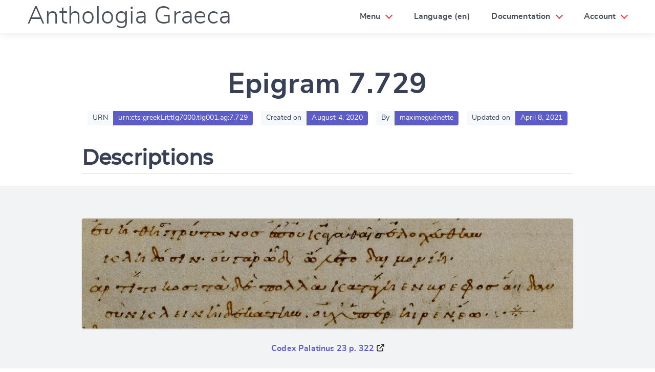

--- FILE ---
content_type: text/html; charset=utf-8
request_url: https://anthologiagraeca.org/passages/urn:cts:greekLit:tlg7000.tlg001.ag:7.729/
body_size: 7230
content:


<!DOCTYPE html>
<html>
    <head>
        <meta name="viewport" content="width=device-width, initial-scale=1, maximum-scale=1, user-scalable=0"/>
        <meta charset="UTF-8"/>
        <title>Epigram 7.729 — Anthologia Graeca</title>
        <meta http-equiv="X-UA-Compatible" content="IE=edge;"/>
        <link href="/static/web/vendors/cirrus.0.6.3.min.css" type="text/css" rel="stylesheet"/>
        <link href="/static/web/css/fonts.css" type="text/css" rel="stylesheet"/>
        <link href="/static/web/css/styles.css" type="text/css" rel="stylesheet"/>
        <!-- Lightest blank gif, avoids an extra query to the server. -->
        <link rel="icon" href="data:;base64,iVBORw0KGgo=">
        
    <link href="/static/web/vendors/accessible-autocomplete.min.css" type="text/css" rel="stylesheet"/>

    </head>
    <body class="u-flex u-flex-column"
        data-controller="modals"
        data-action="keyup@window->modals#closeAll load@window->modals#openOnHash"
        >
        <header class="header unselectable header-animated">
            <div class="header-brand">
                <div class="nav-item">
                    <h1 class="title font-alt">
                        <a class="font-light" href="/">
                            Anthologia Graeca
                        </a>
                    </h1>
                </div>
                <!-- Responsive: in use for hamburger menu (small size) -->
                <div class="nav-item nav-btn" id="header-btn"> <span></span> <span></span> <span></span> </div>
            </div>
            <nav class="header-nav" id="header-menu">
                <div class="nav-right">
                    <div class="nav-item has-sub toggle-hover">
                        <a class="nav-dropdown-link">Menu</a>
                        <ul class="dropdown-menu dropdown-animated" role="menu">
                            <li role="menu-item"><a href="/">Epigrams</a></li>
                            <li role="menu-item"><a href="/authors/">Authors</a></li>
                            <li role="menu-item"><a href="/cities/">Cities</a></li>
                            <li role="menu-item"><a href="/keywords/">Keywords</a></li>
                            <li role="menu-item"><a href="/history/">Modifications</a></li>
                        </ul>
                    </div>
                    <div class="nav-item toggle-hover">
                        
                        <a class="nav-dropdown-link" href="#change-language"
                            data-action="modals#open"
                            >Language (en)
                        </a>
                    </div>
                    <div class="nav-item has-sub toggle-hover">
                        <a class="nav-dropdown-link">Documentation</a>
                        <ul class="dropdown-menu dropdown-animated" role="menu">
                            <li role="menu-item"><a href="/pages/index/">Index</a></li>
                            <li role="menu-item"><a href="/pages/a-propos/">About</a></li>
                            <li role="menu-item"><a href="/pages/communications/">Communications</a></li>
                            <li role="menu-item"><a href="/pages/documentation-technique/">Getting started</a></li>
                            <li role="menu-item"><a href="/pages/equipe-et-partenaires/">Team and partners</a></li>
                            <li role="menu-item"><a href="/pages/ressources/">Resources</a></li>
                        </ul>
                    </div>
                    <div class="nav-item has-sub toggle-hover">
                        <a class="nav-dropdown-link">
                            
                                Account
                            
                        </a>
                        <ul class="dropdown-menu dropdown-animated" role="menu">
                            
                                <li role="menu-item">
                                    <a href="#login" data-action="modals#open">Log in</a>
                                </li>
                                <li role="menu-item">
                                    <a href="/auth/register/">Register</a>
                                </li>
                            
                        </ul>
                    </div>
                </div>
            </nav>
        </header>
        <section class="section">
            
                
                    <h1 class="mt-6 u-text-center headline-4 font-alt">
                        Epigram 7.729
                    </h1>
                
            
            
    <main>
        

<div class="tag-container group-tags u-center">
    
        <div>
            <div class="tag tag--normal">URN</div><div class="tag tag--link">urn:cts:greekLit:tlg7000.tlg001.ag:7.729</div>
        </div>
    

    <div class="ml-2">
        <div class="tag tag--normal">Created on</div><div class="tag tag--link">August 4, 2020</div>
    </div>

    <div class="ml-2">
        <div class="tag tag--normal">By</div><div class="tag tag--link">maximeguénette</div>
    </div>

    <div class="ml-2">
        <div class="tag tag--normal">Updated on</div><div class="tag tag--link">April 8, 2021</div>
    </div>
</div>

        


<div id="descriptions" class="content">
    <h2 class="tag-container-expand mt-4 mb-2 u-flex u-items-flex-end u-justify-space-between pb-1">
        Descriptions
        
    </h2>

    

    <div
        id="description-create"
        class="modal modal-large modal-animated--zoom-in"
        data-controller="turbo"
        data-turbo-url-value="/passages/1024/descriptions/create/"
        >
        <a href="#back" data-modals-target="closebtn" class="modal-overlay close-btn u-text-right" aria-label="Close">
            <span class="icon mt-2 mr-3">
                <svg aria-hidden="true" focusable="false" data-prefix="fas" data-icon="times" class="svg-inline--fa fa-times fa-w-11 fa-wrapper" role="img" xmlns="http://www.w3.org/2000/svg" viewBox="0 0 352 512"><path fill="#fff" d="M242.72 256l100.07-100.07c12.28-12.28 12.28-32.19 0-44.48l-22.24-22.24c-12.28-12.28-32.19-12.28-44.48 0L176 189.28 75.93 89.21c-12.28-12.28-32.19-12.28-44.48 0L9.21 111.45c-12.28 12.28-12.28 32.19 0 44.48L109.28 256 9.21 356.07c-12.28 12.28-12.28 32.19 0 44.48l22.24 22.24c12.28 12.28 32.2 12.28 44.48 0L176 322.72l100.07 100.07c12.28 12.28 32.2 12.28 44.48 0l22.24-22.24c12.28-12.28 12.28-32.19 0-44.48L242.72 256z"></path></svg>
            </span>
        </a>
        <div role="document" class="modal-content" data-turbo-target="wrapper">
        </div>
    </div>
</div>

        


<div id="manuscripts" class="hero bg-gray-100">
    <div class="hero-body">
        <div class="content u-flex-column tag-container-expand">
            
                
                <figure class="fig my-2 u-text-center">
                    <img class="img-contain u-shadow u-round" src="http://digi.ub.uni-heidelberg.de/iiif/2/cpgraec23%3A322.jpg/pct:27.106022330387397,61.20277449822904,56.359644390738616,8.116883116883132/full/0/default.jpg">
                    
                        <figcaption class="fig-caption u-text-center">
                            
                                <a href="https://digi.ub.uni-heidelberg.de/diglit/cpgraec23/0348" target="_blank">Codex Palatinus 23 p. 322</a>
                            
                        </figcaption>
                    
                </figure>
            
            
        </div>
    </div>
</div>

        


<div id="texts" class="row">
    <div class="pt-2 mb-0 content">
        <h2 class="tag-container-expand mt-4 u-flex u-items-flex-end u-justify-space-between pb-1">
            Texts
            
        </h2>
        
    </div>
</div>
<div class="row">
    <div class="col-6
        ">
        <div id="texts-tabs-first" data-controller="tabs">
            <div class="tab-container tabs-fill mb-3">
                <ul role="tablist"
                    data-action="keydown->tabs#keyboardA11Y"
                    aria-label="Texts translations tabs (first)">
                    
                        <li class="selected">
                            <a role="tab"
                                id="text-tab-first-1-grc"
                                aria-selected="true"
                                aria-controls="text-content-first-1-grc"
                                data-tabs-target="link"
                                data-action="tabs#switch"
                                href="#text-content-first-1-grc"
                                tabindex="0"
                                >GRC</a>
                        </li>
                    
                        <li >
                            <a role="tab"
                                id="text-tab-first-2-fra"
                                aria-selected="false"
                                aria-controls="text-content-first-2-fra"
                                data-tabs-target="link"
                                data-action="tabs#switch"
                                href="#text-content-first-2-fra"
                                tabindex="-1"
                                >FRA</a>
                        </li>
                    
                        <li >
                            <a role="tab"
                                id="text-tab-first-3-eng"
                                aria-selected="false"
                                aria-controls="text-content-first-3-eng"
                                data-tabs-target="link"
                                data-action="tabs#switch"
                                href="#text-content-first-3-eng"
                                tabindex="-1"
                                >ENG</a>
                        </li>
                    
                </ul>
            </div>

            
                <div role="tabpanel"
                    id="text-content-first-1-grc"
                    aria-labelledby="text-tab-first-1-grc"
                    data-tabs-target="content"
                    tabindex="0"
                    
                    >
                    <blockquote class="u-clearfix">
                        <p><br>                     εὐειδὴς Τριτωνὶς ἐπ᾽ οὐκ ἀγαθαῖς ἐλοχεύθη<br> κλῃδόσιν οὐ γὰρ ἂν ὧδ᾽ ὤλετο δαιμονίη<br> ἀρτιτόκος: τὰ δὲ πολλὰ κατήγαγεν ἓν βρέφος ᾄδην<br>σὺν κείνῃ: δεκάτην δ᾽ οὐχ ὑπερῆρεν ἕω.</p>

<p>                  </p>
                        
                            — Paton edition
                        
                        <div class="mt-6 u-pull-right tag-container-expand">
                        
                        
                        </div>
                    </blockquote>
                    
                    
                </div>
            
                <div role="tabpanel"
                    id="text-content-first-2-fra"
                    aria-labelledby="text-tab-first-2-fra"
                    data-tabs-target="content"
                    tabindex="0"
                    hidden
                    >
                    <blockquote class="u-clearfix">
                        <p>L&#x27;honnête fille de Tryton n&#x27;a pas accouché sous d&#x27;heureux auspices; car elle ne serait pas morte ainsi, l&#x27;infortunée, après avoir enfanté; il a suffi d&#x27;un nouveau-né pour faire descendre tant d&#x27;espérances chez Hadès avec elle; et l&#x27;enfant n&#x27;a pas dépassé la dixième aurore.</p>
                        
                            — Waltz edition
                        
                        <div class="mt-6 u-pull-right tag-container-expand">
                        
                        
                        </div>
                    </blockquote>
                    
                    
                </div>
            
                <div role="tabpanel"
                    id="text-content-first-3-eng"
                    aria-labelledby="text-tab-first-3-eng"
                    data-tabs-target="content"
                    tabindex="0"
                    hidden
                    >
                    <blockquote class="u-clearfix">
                        <p>The omens were evil when fair Tritonis was brought <br>to bed, for otherwise she would not have perished, <br>unhappy girl, just after the child was born. With <br>her this one babe brought down to Hades so much <br>happiness, and it did not even live beyond the tenth <br>dawn. </p>
                        
                            — Paton edition
                        
                        <div class="mt-6 u-pull-right tag-container-expand">
                        
                        
                        </div>
                    </blockquote>
                    
                    
                </div>
            
        </div>
    </div>
    
        <div class="col-6">
            <div id="texts-tabs-last" data-controller="tabs">
                <div class="tab-container tabs-fill mb-3">
                    <ul role="tablist"
                        data-action="keydown->tabs#keyboardA11Y"
                        aria-label="Texts translations tabs (last)">
                        
                            <li class="selected">
                                <a role="tab"
                                    id="text-tab-last-1-eng"
                                    aria-selected="true"
                                    aria-controls="text-content-last-1-eng"
                                    data-tabs-target="link"
                                    data-action="tabs#switch"
                                    href="#text-content-last-1-eng"
                                    tabindex="0"
                                    >ENG</a>
                            </li>
                        
                            <li >
                                <a role="tab"
                                    id="text-tab-last-2-fra"
                                    aria-selected="false"
                                    aria-controls="text-content-last-2-fra"
                                    data-tabs-target="link"
                                    data-action="tabs#switch"
                                    href="#text-content-last-2-fra"
                                    tabindex="-1"
                                    >FRA</a>
                            </li>
                        
                            <li >
                                <a role="tab"
                                    id="text-tab-last-3-grc"
                                    aria-selected="false"
                                    aria-controls="text-content-last-3-grc"
                                    data-tabs-target="link"
                                    data-action="tabs#switch"
                                    href="#text-content-last-3-grc"
                                    tabindex="-1"
                                    >GRC</a>
                            </li>
                        
                    </ul>
                </div>

                
                    <div role="tabpanel"
                        id="text-content-last-1-eng"
                        aria-labelledby="text-tab-last-1-eng"
                        data-tabs-target="content"
                        tabindex="0"
                        
                        >
                        <blockquote>
                            <p>The omens were evil when fair Tritonis was brought <br>to bed, for otherwise she would not have perished, <br>unhappy girl, just after the child was born. With <br>her this one babe brought down to Hades so much <br>happiness, and it did not even live beyond the tenth <br>dawn. </p>
                            
                                — Paton edition
                            
                        </blockquote>
                    </div>
                
                    <div role="tabpanel"
                        id="text-content-last-2-fra"
                        aria-labelledby="text-tab-last-2-fra"
                        data-tabs-target="content"
                        tabindex="0"
                        hidden
                        >
                        <blockquote>
                            <p>L&#x27;honnête fille de Tryton n&#x27;a pas accouché sous d&#x27;heureux auspices; car elle ne serait pas morte ainsi, l&#x27;infortunée, après avoir enfanté; il a suffi d&#x27;un nouveau-né pour faire descendre tant d&#x27;espérances chez Hadès avec elle; et l&#x27;enfant n&#x27;a pas dépassé la dixième aurore.</p>
                            
                                — Waltz edition
                            
                        </blockquote>
                    </div>
                
                    <div role="tabpanel"
                        id="text-content-last-3-grc"
                        aria-labelledby="text-tab-last-3-grc"
                        data-tabs-target="content"
                        tabindex="0"
                        hidden
                        >
                        <blockquote>
                            <p><br>                     εὐειδὴς Τριτωνὶς ἐπ᾽ οὐκ ἀγαθαῖς ἐλοχεύθη<br> κλῃδόσιν οὐ γὰρ ἂν ὧδ᾽ ὤλετο δαιμονίη<br> ἀρτιτόκος: τὰ δὲ πολλὰ κατήγαγεν ἓν βρέφος ᾄδην<br>σὺν κείνῃ: δεκάτην δ᾽ οὐχ ὑπερῆρεν ἕω.</p>

<p>                  </p>
                            
                                — Paton edition
                            
                        </blockquote>
                    </div>
                
            </div>
        </div>
    
</div>

        


<div id="authors" class="py-2 content">
    <h2 class="tag-container-expand mt-4 mb-2 u-flex u-items-flex-end u-justify-space-between pb-1">
        Author

        
    </h2>
    

    <div class="tag-container group-tags">
        
            <p class="i18n-item tag-container-expand px-1 pt-1">
                
                    <a href="/authors/74/" class="mr-1">
                        <span class="tag tag--halflarge tag--white bg-orange-300 u u-RL">
                            Tymnès
                        </span><span class="tag tag--halflarge tag--black bg-orange-800 u u-LR">
                            fra
                        </span>
                    </a>
                
                    <a href="/authors/74/" class="mr-1">
                        <span class="tag tag--halflarge tag--white bg-orange-300 u u-RL">
                            Tymnus
                        </span><span class="tag tag--halflarge tag--black bg-orange-800 u u-LR">
                            eng
                        </span>
                    </a>
                
                    <a href="/authors/74/" class="mr-1">
                        <span class="tag tag--halflarge tag--white bg-orange-300 u u-RL">
                            Timne
                        </span><span class="tag tag--halflarge tag--black bg-orange-800 u u-LR">
                            ita
                        </span>
                    </a>
                
                    <a href="/authors/74/" class="mr-1">
                        <span class="tag tag--halflarge tag--white bg-orange-300 u u-RL">
                            Tymnes
                        </span><span class="tag tag--halflarge tag--black bg-orange-800 u u-LR">
                            lat
                        </span>
                    </a>
                
                    <a href="/authors/74/" class="mr-1">
                        <span class="tag tag--halflarge tag--white bg-orange-300 u u-RL">
                            Timnes
                        </span><span class="tag tag--halflarge tag--black bg-orange-800 u u-LR">
                            spa
                        </span>
                    </a>
                
                    <a href="/authors/74/" class="mr-1">
                        <span class="tag tag--halflarge tag--white bg-orange-300 u u-RL">
                            Τύμνης
                        </span><span class="tag tag--halflarge tag--black bg-orange-800 u u-LR">
                            grc
                        </span>
                    </a>
                
                
            </p>

            
        
    </div>
</div>

        


<div id="cities" class="py-2 content">
    <h2 class="tag-container-expand mt-4 mb-2 u-flex u-items-flex-end u-justify-space-between pb-1">
        Cities
        
    </h2>
    

    <div class="tag-container group-tags">
        
    </div>
</div>

        


<div id="keywords" class="py-2 content">
    <h2 class="tag-container-expand mt-4 mb-2 u-flex u-items-flex-end u-justify-space-between pb-1">
        Keywords
        
    </h2>
    

    
        <h5 class="font-light">Metric forms (eng)</h5>
        <div class="tag-container group-tags">
            
                <p class="i18n-item tag-container-expand px-1 pt-1">
                    
                        <a href="/keywords/1/" class="mr-1">
                            <span class="tag tag--halflarge tag--white bg-orange-300 u u-RL">
                                distique élégiaque
                            </span><span class="tag tag--halflarge tag--black bg-orange-800 u u-LR">
                                fra
                            </span>
                        </a>
                    
                        <a href="/keywords/1/" class="mr-1">
                            <span class="tag tag--halflarge tag--white bg-orange-300 u u-RL">
                                distico elegiaco
                            </span><span class="tag tag--halflarge tag--black bg-orange-800 u u-LR">
                                ita
                            </span>
                        </a>
                    
                        <a href="/keywords/1/" class="mr-1">
                            <span class="tag tag--halflarge tag--white bg-orange-300 u u-RL">
                                Elegiac couplet
                            </span><span class="tag tag--halflarge tag--black bg-orange-800 u u-LR">
                                eng
                            </span>
                        </a>
                    
                    
                </p>
            
            
                
            
        </div>
    
        <h5 class="font-light">Periods (eng)</h5>
        <div class="tag-container group-tags">
            
                <p class="i18n-item tag-container-expand px-1 pt-1">
                    
                        <a href="/keywords/4/" class="mr-1">
                            <span class="tag tag--halflarge tag--white bg-orange-300 u u-RL">
                                époque hellénistique
                            </span><span class="tag tag--halflarge tag--black bg-orange-800 u u-LR">
                                fra
                            </span>
                        </a>
                    
                        <a href="/keywords/4/" class="mr-1">
                            <span class="tag tag--halflarge tag--white bg-orange-300 u u-RL">
                                epoca ellenistica
                            </span><span class="tag tag--halflarge tag--black bg-orange-800 u u-LR">
                                ita
                            </span>
                        </a>
                    
                        <a href="/keywords/4/" class="mr-1">
                            <span class="tag tag--halflarge tag--white bg-orange-300 u u-RL">
                                hellenistic period
                            </span><span class="tag tag--halflarge tag--black bg-orange-800 u u-LR">
                                eng
                            </span>
                        </a>
                    
                    
                </p>
            
            
                
            
        </div>
    
        <h5 class="font-light">Genres (eng)</h5>
        <div class="tag-container group-tags">
            
                <p class="i18n-item tag-container-expand px-1 pt-1">
                    
                        <a href="/keywords/150/" class="mr-1">
                            <span class="tag tag--halflarge tag--white bg-orange-300 u u-RL">
                                funerario
                            </span><span class="tag tag--halflarge tag--black bg-orange-800 u u-LR">
                                ita
                            </span>
                        </a>
                    
                        <a href="/keywords/150/" class="mr-1">
                            <span class="tag tag--halflarge tag--white bg-orange-300 u u-RL">
                                funéraire
                            </span><span class="tag tag--halflarge tag--black bg-orange-800 u u-LR">
                                fra
                            </span>
                        </a>
                    
                    
                </p>
            
            
                
            
        </div>
    
        <h5 class="font-light">Validation (eng)</h5>
        <div class="tag-container group-tags">
            
                <p class="i18n-item tag-container-expand px-1 pt-1">
                    
                        <a href="/keywords/155/" class="mr-1">
                            <span class="tag tag--halflarge tag--white bg-orange-300 u u-RL">
                                Validé par Maxime
                            </span><span class="tag tag--halflarge tag--black bg-orange-800 u u-LR">
                                fra
                            </span>
                        </a>
                    
                    
                </p>
            
            
                
            
        </div>
    
        <h5 class="font-light">Deities (eng)</h5>
        <div class="tag-container group-tags">
            
                <p class="i18n-item tag-container-expand px-1 pt-1">
                    
                        <a href="/keywords/158/" class="mr-1">
                            <span class="tag tag--halflarge tag--white bg-orange-300 u u-RL">
                                Hadès (dieu)
                            </span><span class="tag tag--halflarge tag--black bg-orange-800 u u-LR">
                                fra
                            </span>
                        </a>
                    
                        <a href="/keywords/158/" class="mr-1">
                            <span class="tag tag--halflarge tag--white bg-orange-300 u u-RL">
                                Pluton
                            </span><span class="tag tag--halflarge tag--black bg-orange-800 u u-LR">
                                fra
                            </span>
                        </a>
                    
                    
                </p>
            
            
                
            
        </div>
    
        <h5 class="font-light">Motifs (eng)</h5>
        <div class="tag-container group-tags">
            
                <p class="i18n-item tag-container-expand px-1 pt-1">
                    
                        <a href="/keywords/223/" class="mr-1">
                            <span class="tag tag--halflarge tag--white bg-orange-300 u u-RL">
                                Mort d&#x27;un enfant
                            </span><span class="tag tag--halflarge tag--black bg-orange-800 u u-LR">
                                grc
                            </span>
                        </a>
                    
                    
                </p>
            
                <p class="i18n-item tag-container-expand px-1 pt-1">
                    
                        <a href="/keywords/264/" class="mr-1">
                            <span class="tag tag--halflarge tag--white bg-orange-300 u u-RL">
                                accouchement
                            </span><span class="tag tag--halflarge tag--black bg-orange-800 u u-LR">
                                fra
                            </span>
                        </a>
                    
                    
                </p>
            
            
                
            
                
            
        </div>
    
        <h5 class="font-light">Quoted persons (eng)</h5>
        <div class="tag-container group-tags">
            
                <p class="i18n-item tag-container-expand px-1 pt-1">
                    
                        <a href="/keywords/1162/" class="mr-1">
                            <span class="tag tag--halflarge tag--white bg-orange-300 u u-RL">
                                Tryton
                            </span><span class="tag tag--halflarge tag--black bg-orange-800 u u-LR">
                                fra
                            </span>
                        </a>
                    
                    
                </p>
            
            
                
            
        </div>
    
</div>

        


<div id="scholia" class="content">
    <h2 class="tag-container-expand mt-4 mb-2 u-flex u-items-flex-end u-justify-space-between pb-1">
        Scholia
        
    </h2>

    

    
        
        
            <figure class="fig u-text-center">
                <a href="/passages/urn:cts:greekLit:tlg5011.tlg001.sag:7.729.1/">
                    <img class="img-contain u-shadow u-round" src="http://digi.ub.uni-heidelberg.de/iiif/2/cpgraec23%3A322.jpg/pct:9.095494352602916,61.680252628275554,11.06751762391847,1.608347716930806/full/0/default.jpg" loading="lazy">
                </a>
                
            </figure>
        
        <a class="u-center" href="/passages/urn:cts:greekLit:tlg5011.tlg001.sag:7.729.1/">Scholium 7.729.1</a>
    
        
        
            <figure class="fig u-text-center">
                <a href="/passages/urn:cts:greekLit:tlg5011.tlg001.sag:7.729.2/">
                    <img class="img-contain u-shadow u-round" src="http://digi.ub.uni-heidelberg.de/iiif/2/cpgraec23%3A322.jpg/pct:9.921671018276761,61.30653266331658,17.362924281984334,5.402010050251256/full/0/default.jpg" loading="lazy">
                </a>
                
            </figure>
        
        <a class="u-center" href="/passages/urn:cts:greekLit:tlg5011.tlg001.sag:7.729.2/">Scholium 7.729.2</a>
    

</div>

        


<div id="comments" class="content">
    <h2 class="tag-container-expand mt-4 mb-2 u-flex u-items-flex-end u-justify-space-between pb-1">
        Comments
        
    </h2>
    

    
</div>

        



    <div id="alignments" data-controller="tabs">
        <div class="pt-2 mb-0 content">
            <h2 class="tag-container-expand mt-4 u-flex u-items-flex-end u-justify-space-between pb-1">
                
                    Alignments
                
                
            </h2>
        </div>

        <div class="tab-container tabs-fill">
            <ul role="tablist"
                data-action="keydown->tabs#keyboardA11Y"
                aria-label="Alignments tabs">
                
                    
                
                    
                
                    
                
            </ul>
        </div>

        
            
        
            
        
            
        
    </div>


        


<div id="internal-references" class="content">
    <h2 class="tag-container-expand mt-4 mb-2 u-flex u-items-flex-end u-justify-space-between pb-1">
        Internal references
        
    </h2>
    

    <ul class="tag-container group-tags no-bullets">
    
    </ul>
    
</div>

        


<div id="external-references" class="content">
    <h2 class="tag-container-expand mt-4 mb-2 u-flex u-items-flex-end u-justify-space-between pb-1">
        External references
        
    </h2>
    

    
</div>

        


<div id="media" class="content">
    <h2 class="tag-container-expand mt-4 mb-2 u-flex u-items-flex-end u-justify-space-between pb-1">
        Media
        
    </h2>
    

    
</div>

        


<div id="modifications" class="content" data-controller="datetimes">
    <h2>Last modifications</h2>
    
        


<p>
    
        <time data-datetimes-target="datetime" datetime="2021-11-21T22:03:52.894192+00:00">
            [2021-11-21 22:03 UTC]
        </time>
        
            <a href="/passages/urn:cts:greekLit:tlg7000.tlg001.ag:7.729/">Epigram 7.729</a>:
        
        First revision
        
    
</p>

    
    <a href="/passages/urn:cts:greekLit:tlg7000.tlg001.ag:7.729/history/">See all modifications →</a>
</div>


    </main>

            <div
                id="change-language"
                class="modal modal-large modal-animated--zoom-in"
                >
                <a href="#back" data-modals-target="closebtn" class="modal-overlay close-btn u-text-right" aria-label="Close">
                    <span class="icon mt-2 mr-3">
                        <svg aria-hidden="true" focusable="false" data-prefix="fas" data-icon="times" class="svg-inline--fa fa-times fa-w-11 fa-wrapper" role="img" xmlns="http://www.w3.org/2000/svg" viewBox="0 0 352 512"><path fill="#fff" d="M242.72 256l100.07-100.07c12.28-12.28 12.28-32.19 0-44.48l-22.24-22.24c-12.28-12.28-32.19-12.28-44.48 0L176 189.28 75.93 89.21c-12.28-12.28-32.19-12.28-44.48 0L9.21 111.45c-12.28 12.28-12.28 32.19 0 44.48L109.28 256 9.21 356.07c-12.28 12.28-12.28 32.19 0 44.48l22.24 22.24c12.28 12.28 32.2 12.28 44.48 0L176 322.72l100.07 100.07c12.28 12.28 32.2 12.28 44.48 0l22.24-22.24c12.28-12.28 12.28-32.19 0-44.48L242.72 256z"></path></svg>
                    </span>
                </a>
                <div role="document" class="modal-content">
                    <form action="/i18n/setlang/" method="post">
                        <input type="hidden" name="csrfmiddlewaretoken" value="lG2vX8cHl78zI1XwmFw2VHjsre3cBDQmETFHbe2TYtUNSSUpTuLqCz9QNBb84cmz">
                        <div class="modal-header">
                            <div class="modal-title">
                                Change language
                            </div>
                        </div>
                        <div class="modal-body">
                            <input name="next" type="hidden" value="">
                            <select name="language">
                                
                                
                                
                                    <option value="la">
                                        Latin (la)
                                    </option>
                                
                                    <option value="en" selected>
                                        English (en)
                                    </option>
                                
                                    <option value="fr">
                                        French (fr)
                                    </option>
                                
                                    <option value="it">
                                        Italian (it)
                                    </option>
                                
                                    <option value="pt">
                                        Portuguese (pt)
                                    </option>
                                
                                    <option value="cmn">
                                        Mandarin Chinese (cmn)
                                    </option>
                                
                            </select>
                        </div>
                        <div class="modal-footer">
                            <div class="form-section u-flex u-justify-space-between">
                                <a href="#back" class="btn u-inline-block">
                                    Cancel
                                </a>
                                <button class="btn-info u-inline-block" type="submit">
                                    Submit & change
                                </button>
                            </div>
                        </div>

                    </form>
                </div>
            </div>
            <div
                id="login"
                class="modal modal-large modal-animated--zoom-in"
                data-controller="turbo"
                data-turbo-url-value="/auth/login/"
                >
                <a href="#back" data-modals-target="closebtn" class="modal-overlay close-btn u-text-right" aria-label="Close">
                    <span class="icon mt-2 mr-3">
                        <svg class="svgicon svgicon-cross">
                            <use xlink:href="/static/web/img/symbol-defs.svg#icon-cross"></use>
                        </svg>
                    </span>
                </a>

                <div class="modal-content" role="document" data-turbo-target="wrapper"></div>
            </div>
        </section>
        <footer class="footer pt-2 pb-8">
            
    <div class="content">
        <div class="btn-group btn-group-fill">
            <a class="btn bg-orange-200 text-orange-700" href="/passages/urn:cts:greekLit:tlg7000.tlg001.ag:7.728/">
                ← Previous epigram
            </a>
            <a class="btn bg-orange-200 text-orange-700" href="/passages/urn:cts:greekLit:tlg7000.tlg001.ag:7.730/">
                Next epigram →
            </a>
        </div>
    </div>
    
                <p>
                    
                        Anthologia Graeca Project, A Collaborative Edition by the
                        <a href="https://ecrituresnumeriques.ca/">Canada Research Chair in Digital Textualities</a>.
                    
                </p>
                <p>
                    <img class="mx-1" src="/static/web/img/ecritures-numeriques-logo.svg">
                    <img class="mx-1" src="/static/web/img/chaires-canada-logo.png">
                    <img class="mx-1" src="/static/web/img/crsh-canada-logo.png">
                    <img class="mx-1" src="/static/web/img/udem-logo.png">
                    <img class="mx-1" src="/static/web/img/crihn-logo.png">
                    <img class="mx-1" src="/static/web/img/gren-logo.png">
                </p>
                <p>
                    
                    To know more <a href="/pages/a-propos/">about the project</a>.                    
                </p>
            

        </footer>
        <script src="/static/web/vendors/stimulus.2.0.0.umd.js"></script>
        <script>;(() => window.application = Stimulus.Application.start())()</script>
        <script src="/static/web/js/modals_controller.js"></script>
        <script src="/static/web/js/turbo_controller.js"></script>
        <script src="/static/web/js/datetime_controller.js"></script>
        <script>;(() => {
            application.register('modals', Modals)
            application.register('turbo', Turbo)
            application.register('datetimes', Datetimes)
        })()</script>
        
    <script src="/static/web/vendors/accessible-autocomplete.min.js"></script>
    <script src="/static/web/js/tabs_controller.js"></script>
    <script src="/static/web/js/alignments_controller.js"></script>
    <script src="/static/web/js/textareas_controller.js"></script>
    <script type="text/javascript">
        ;(() => {
            application.register('tabs', Tabs)
            application.register('alignments', Alignments)
            application.register('textareas', Textareas)
        })()
    </script>

    </body>
</html>


--- FILE ---
content_type: application/javascript
request_url: https://anthologiagraeca.org/static/web/js/turbo_controller.js
body_size: 961
content:
class Turbo extends Stimulus.Controller {
    static get targets() {
        return ['wrapper']
    }

    static values = {
        url: String,
        autocomplete: String,
        fetch: Boolean,
        search: String
    }

    fetchValueChanged() {
        function checkStatus(response) {
            if (response.status >= 200 && response.status < 300) {
                return response
            } else {
                const error = new Error(response.statusText)
                error.response = response
                throw error
            }
        }

        if (this.fetchValue) {
            fetch(this.urlValue + this.searchValue)
                .then(checkStatus)
                .then((response) => response.text())
                .then((html) => {
                    const parser = new DOMParser()
                    const doc = parser.parseFromString(html, 'text/html')
                    const form = doc.querySelector('.content form')
                    this.wrapperTarget.innerHTML = form.outerHTML
                    if (this.hasAutocompleteValue) {
                        this._autocomplete()
                    }
                })
                .catch((error) => {
                    console.error('Failed to fetch page: ', error)
                    if (error.response.status === 403) {
                        this.wrapperTarget.innerHTML = `
                            <h1 style="color:red;padding:2rem;">
                                ${error.response.statusText}
                                (${error.response.status})
                            </h1>
                        `
                    }
                })
        }
    }

    _autocomplete() {
        accessibleAutocomplete.enhanceSelectElement({
            selectElement: document.querySelector(`#${this.autocompleteValue}`),
            showAllValues: true,
            dropdownArrow: (config) =>
                '<svg class="' +
                config.className +
                '" style="top: 14px;" viewBox="0 0 512 512" ><path d="M256,298.3L256,298.3L256,298.3l174.2-167.2c4.3-4.2,11.4-4.1,15.8,0.2l30.6,29.9c4.4,4.3,4.5,11.3,0.2,15.5L264.1,380.9  c-2.2,2.2-5.2,3.2-8.1,3c-3,0.1-5.9-0.9-8.1-3L35.2,176.7c-4.3-4.2-4.2-11.2,0.2-15.5L66,131.3c4.4-4.3,11.5-4.4,15.8-0.2L256,298.3  z"/></svg>',
        })
    }
}
